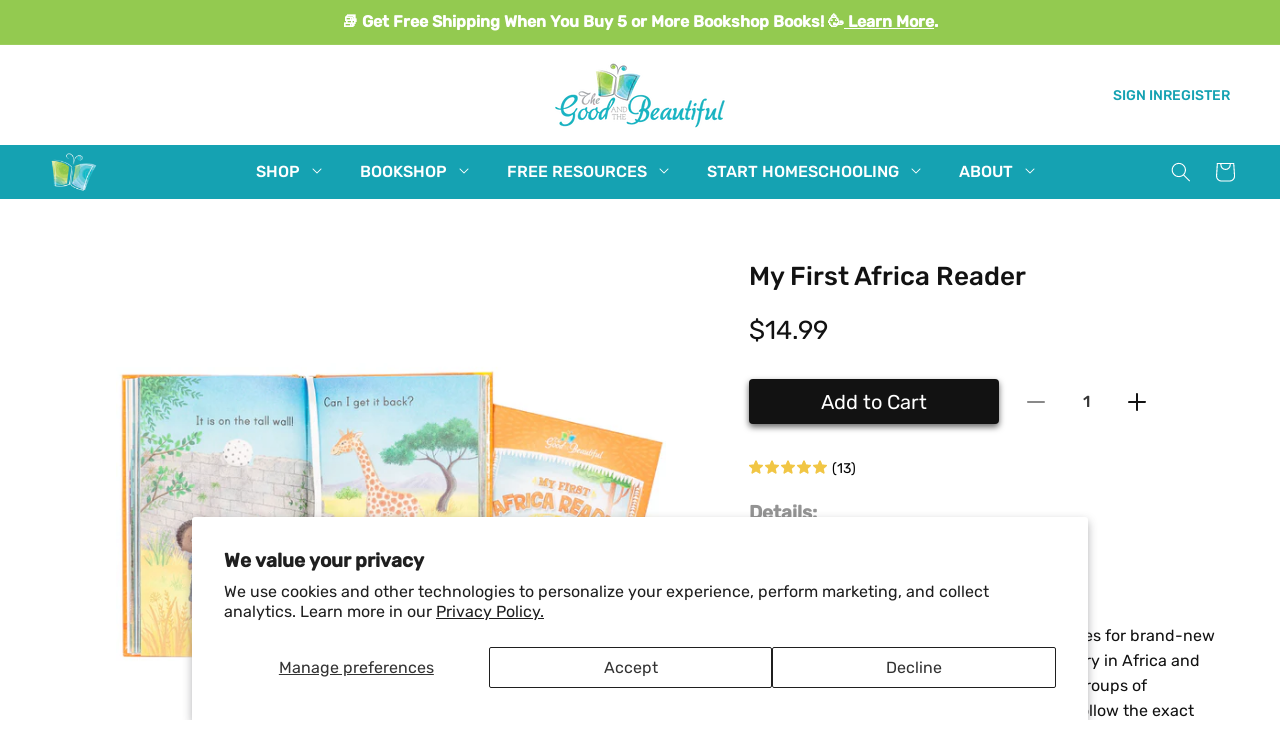

--- FILE ---
content_type: text/css
request_url: https://www.goodandbeautiful.com/cdn/shop/t/81/assets/custom.css?v=53963027630859874461762963687
body_size: 2849
content:
@font-face{font-family:Catalina Clemente;src:url(/cdn/shop/files/9f1a7defd516459cf36d5366015676f5.eot?);src:url(/cdn/shop/files/9f1a7defd516459cf36d5366015676f5.eot?#iefix)format("embedded-opentype"),url(/cdn/shop/files/9f1a7defd516459cf36d5366015676f5.woff)format("woff2"),url(/cdn/shop/files/9f1a7defd516459cf36d5366015676f5.woff2)format("woff"),url(/cdn/shop/files/9f1a7defd516459cf36d5366015676f5.ttf?)format("truetype"),}@font-face{font-family:LovelyBarthy;src:url(/cdn/shop/files/LovelyBarthy-Regular.eot?);src:url(/cdn/shop/files/LovelyBarthy-Regular.eot?#iefix)format("embedded-opentype"),url(/cdn/shop/files/LovelyBarthy-Regular.woff)format("woff2"),url(/cdn/shop/files/LovelyBarthy-Regular.woff2)format("woff"),url(/cdn/shop/files/LovelyBarthy-Regular.ttf?)format("truetype"),}html{scroll-behavior:smooth}h1,.h1,h2,.h2,h3,.h3,h4,.h4,h5,.h5,h6,.h6{font-style:normal;font-weight:500;letter-spacing:normal}h1,.h1,h2,.h2,h3,.h3,h4,.h4,h5,.h5,h6,.h6,.multicolumn-with-bg .link,.product-gift-section .product__title .product__title-h1{color:#0fb4c3}h1,.h1{font-size:36px}h2,.h2,.footer-block__heading{font-size:32px}h3,.h3{font-size:30px}h4,.h4{font-size:26px}h5,.h5{font-size:24px}h6,.h6{font-size:18px}body{letter-spacing:normal}.section+.section{margin-top:0}.multicolumn-with-bg .link{font-family:var(--font-heading-family)}.product-card-wrapper .card__heading,.subscription-forms .title{font-family:var(--font-body-family)}.button--primary:after,.button--primary:before{display:none}.button--primary,.shadow-button,.customer button,.template-page .wp-element-button{font-size:16px;border-radius:4px;letter-spacing:normal;overflow:hidden;transition:all .3s ease 0s}.button--primary,.shadow-button,.customer button,.template-page .wp-element-button .event-form-section .newsletter-form__button:not(:focus-visible):not(.focused){background-color:#8dc63f}.shadow-button{box-shadow:0 3px 6px #0009}.round-button,.image-text-title .image-with-text .image-with-text__media-item .button{border-radius:90px}.button-cyan,.customer button.button-cyan{background:#0fb4c3}.min-width.button{min-width:250px}.shadow-button.button:not([disabled]):hover:after,.shadow-button.button:not([disabled]):active:after,.shadow-button.button:not([disabled]):focus:after{box-shadow:none}.button--primary:not([disabled]):hover,.button--primary:not([disabled]):active,.button--primary:not([disabled]):focus,.event-form-section .newsletter-form__button:not(:focus-visible):not(.focused):hover{background-color:#7cb134}.product-card-wrapper{border-radius:8px;transition:all .3s ease 0s}.product-card-wrapper .card__media .media img{object-fit:contain}.product-card-wrapper:hover .card__media{box-shadow:none}.product-card-wrapper .card__heading,.product-card-wrapper .price{font-size:18px;color:inherit;font-weight:500;line-height:1.4}.product-card-wrapper .price{font-weight:400}.product-card-wrapper .card__information{padding-top:24px;padding-bottom:0}.product-card-wrapper .quick-add{margin-top:17px}.product-card-wrapper .product-form__quantity{margin-bottom:10px}.product-card-wrapper .quantity{min-height:32px;width:100%}.product-card-wrapper .quantity__button,.product-card-wrapper .quantity__button:not(:focus-visible):not(.focused){background-color:#15a2b2;opacity:1;color:#fff;margin-left:0;margin-right:0;border-radius:4px;-webkit-box-shadow:0 3px 6px rgba(0,0,0,.16);box-shadow:0 3px 6px #00000029}.product-card-wrapper .quantity__button{width:32px}.product-card-wrapper .quantity__button .svg-wrapper{width:2rem}.product-card-wrapper .quantity:before,.product-card-wrapper .quantity:after{display:none}.template-suffix-pre-k-8-curriculum .card__content:has(.quick-add-btn--wraper .quick-add+.quick-add) .card__information .price{display:none}.text-input::-webkit-input-placeholder{color:#707070;opacity:1}.text-input::-moz-placeholder{color:#707070;opacity:1}.text-input:-ms-input-placeholder{color:#707070;opacity:1}.text-input:-moz-placeholder{color:#707070;opacity:1}.text-input{width:100%;padding:10px 16px}.field-grp select,.text-input{border:1px solid #e0e3e9;font-size:16px;height:46px;border-radius:4px!important;transition:all .3s ease 0s}.text-input:active,.text-input:focus{outline:none;box-shadow:none}.text-input:after,.text-input:before{display:none}.field-grp{margin-top:10px}.field-grp label{margin-bottom:3px;display:block;text-align:left}.field-grp label sup{color:#d2574a;position:relative;top:3px;left:2px}.field-grp .select:before,.field-grp .select:after{display:none}.select .svg-wrapper,.customer select+.svg-wrapper{right:15px}.tydal-reviews-star-rating .review-link{display:block}.tydal-reviews-star-rating .review-link:after{position:absolute;content:"";top:0;left:0;height:100%;width:100%}.product-card-wrapper .tydal-reviews-star-rating{align-items:center;gap:7px;position:relative}.default-card-product .tydal-reviews-star-rating{justify-content:center}.product-card-wrapper .tydal-reviews-star-rating>span{order:-1}.product-card-wrapper .tydal-reviews-rating-count{padding-left:0}.product-card-wrapper div.tydal-star-wrapper{top:-2px;position:relative}p strong,.subtitle strong{font-weight:500}.subtitle{color:#707070;font-size:16px;letter-spacing:normal;line-height:1.65;margin-top:5px}.collection-card-product .quick-add-btn--wraper{display:flex;gap:10px}.collection-card-product .quick-add__submit{white-space:nowrap}.collection-card-product .quick-add{margin:0;flex:1 0 0}.collection-card-product .card__heading a:after{display:none}.collection-card-product .img-link{position:absolute;top:0;left:0;height:100%;width:100%;display:block;z-index:1}.collection-card-product .card__inner{margin-bottom:15px}.collection-card-product .library-subcategories{color:#949494;font-size:14px;line-height:1.5;margin-bottom:5px}.collection-card-product.product-card-wrapper .card__information{padding-top:1.7rem}.collection-card-product .card-title-price{display:flex;gap:10px;justify-content:space-between}.collection-card-product .quick-add-btn--wraper .button{padding-right:1.5rem;padding-left:1.5rem;min-width:auto}.collection-card-product .author-subcategories{font-size:14px;margin:2px 0}.collection-card-product .price--on-sale .price__sale{display:flex;justify-content:flex-end;line-height:1.2}.collection-card-product .price .price-item{margin-right:0}.collection-card-product .not-for-sale-link{margin:0 auto;text-align:center}.video-section .deferred-media-wrap:not(.full-width-video){margin-right:auto;margin-left:auto;max-width:var(--video-max-width)}.smooth-scroll-link{display:block!important}p a:not(.button,.wp-element-button),.rte a:not(.button,.wp-element-button),.rte a:not(.button,.wp-element-button):hover{color:#0fb4c3}.rte img{border:none}.multicolumn .slider-buttons,.template-suffix-gift-card .tydal-reviews-iframe-panel-wrapper,.featured-blog-section .slider-buttons{display:none}.template-product hr{margin:2rem 0}.BambooHR-ATS-board a{color:#333;text-decoration:none}.main-text-page .rte a{color:inherit}.main-text-row{max-width:850px;margin-left:auto;margin-right:auto}.main-text-page .main-page-title{margin-bottom:15px}.main-text-page .main-text-content>*:first-child{margin-top:0}.main-text-page .main-page-title+.rte{margin-bottom:0}.main-text-content{line-height:1.6}.blog-header-center .header-center-logo span:first-of-type{font-size:100px;font-weight:400;line-height:1.48;color:#8a5cac;font-family:LovelyBarthy}.template-suffix-blogs-category #MainContent,.template-suffix-blogs-category #MainContent .blog,.template-suffix-blogs-category #MainContent .recent-blog-post-inner{background-color:#f4f2f5}.recent-blog-post-section .title-wrapper .title,.featured-blog-section .blog__title>a,.main-blog .title--primary,.article-template header .article-template__title,.related-blog-post-section .blog__title{font-family:Catalina Clemente;font-weight:400;margin-top:0;color:#8a5cac;font-size:65px;line-height:1.1}.collection-pre-k-8-product-grid .product-grid .grid__item .card__information{padding-top:1rem;grid-row-start:1}.collection-pre-k-8-product-grid .product-grid .card__information .list-view-desc{margin-top:8px}.collection-pre-k-8-product-grid .product-grid .grid__item .quick-add-btn--wraper{padding-top:1.5rem;flex-direction:column;width:100%;flex-grow:1}.collection-pre-k-8-product-grid .product-grid .grid__item .sample-container{display:block;text-align:center}.collection-pre-k-8-product-grid .product-grid .sample-container-review{padding-top:1rem;display:flex;justify-content:space-between;line-height:1}.collection-pre-k-8-product-grid .product-grid .sample-container-review.no-review{justify-content:center}.collection-pre-k-8-product-grid .product-grid .grid__item .sample-container.sample-container-0{opacity:0;visibility:hidden}.collection-pre-k-8-product-grid .product-grid .grid__item .sample-container .sample-link{color:#309fab;font-weight:500;font-size:16px;text-decoration:none}.collection-pre-k-8-product-grid .product-grid .grid__item .quick-add__submit{white-space:unset}.collection-pre-k-8-product-grid .collection-card-product .quick-add{flex:0;margin:0}.collection-pre-k-8-product-grid .card__content{display:flex;flex-direction:column}.course-set-menu-dropdown .course-list-menu{overflow:auto;max-height:290px;background:#fff;width:100%;border:1px solid #707070;border-radius:4px;margin-top:10px;position:absolute;top:100%;z-index:1}.course-set-menu:not(.active) .course-list-menu{display:none}.course-set-menu-dropdown .course-set-title{font-size:20px;color:inherit;font-weight:400;margin-bottom:10px}.course-set-menu-dropdown .course-set-menu{width:100%;max-width:350px;position:relative}.course-set-menu-dropdown .selected-item-list{width:100%;padding:10px 40px 10px 10px;border:1px solid #707070;border-radius:4px;background-color:#fff;position:relative;overflow:hidden;text-overflow:ellipsis;white-space:nowrap;cursor:pointer}.course-set-menu-dropdown .selected-item-list .svg-wrapper{transform:translateY(-50%);position:absolute;top:50%;right:12px;width:12px;height:12px;transition:all .3s ease 0s}.course-set-menu-dropdown .course-set-menu.active .selected-item-list .svg-wrapper{transform:translateY(-50%) rotate(180deg)}.course-set-menu-dropdown .course-list-menu{padding:10px 0}.course-set-menu-dropdown .course-list-menu ul{padding-left:12px}.course-set-menu-dropdown .course-list-menu a{text-decoration:none}.course-set-menu-dropdown .course-list-menu .link--text,.course-set-menu-dropdown .course-list-menu .list-title{padding:5px 10px;width:100%;display:block}.course-set-menu-dropdown .course-list-menu .link--text:hover,.course-set-menu-dropdown .course-list-menu .item--active{background-color:#15a2b2;color:#fff}.course-set-menu-dropdown .course-list-menu .item--active{pointer-events:none}.course-set-menu-dropdown .course-list-menu strong{font-weight:500}.template-suffix-mix-and-match-bundle .product-media-container .media{padding-top:80%}.template-suffix-mix-and-match-bundle .product-media-container .media>img{object-fit:contain}.template-suffix-pre-k-8-curriculum .product-card-wrapper .card__heading>a{overflow:hidden}.dk-backend-static:empty+*{margin-top:0}.dk-backend-static:empty{margin:0}.product__info-container>.dk-backend-static:not(:empty){margin-top:-20px}.product__info-container:has(.complementary-products .dk-backend-static)>.dk-backend-static{display:none!important}.template-article main section:not(.blog-header-section),.template-article main div.section,.template-article main .section-divider{max-width:calc(var(--page-width) - 10rem);margin-right:auto;margin-left:auto}.template-article main section:not(.related-blog-post-section,.blog-header-section),.template-article main .section-divider,.template-article main div.section,.template-article .article-template header{padding-right:5rem;padding-left:5rem}.template-article main section.related-blog-post-section:not(.blog-header-section){max-width:calc(var(--page-width))}.template-article .rich-text-section .page-width,.template-article main .section-divider-inner{background:#fff}.template-article .custom-liquid-section .article-section>.page-width,.template-article .custom-liquid-section .gradient>.page-width{padding-right:0;padding-left:0}.template-article .article-template header{max-width:100%}.template-suffix-bookshop .media--circle{border:orange 6px solid}.template-suffix-bookshop .media--circle:hover{border:#0fb4c3 6px solid;filter:drop-shadow(5px 5px 10px)}.template-suffix-bookshop .multicolumn-card-title{font-family:Rubik,Arial,sans-serif;font-size:2.3rem}.template-suffix-bookshop .image-with-text-section .gradient{background-color:#f7f6f2}.template-suffix-gift-card .product--no-media .product-form>.form{max-width:100%;width:100%}.hide-review-section .section--apps,.hide-review-section .tydal-reviews-star-rating{display:none!important}.collapsible-content .accordion__content iframe{max-width:100%}.template-suffix-gift-card .product__info-container .product-form__buttons{margin-right:auto;margin-left:auto}.template-suffix-gift-card .recipient-checkbox{width:auto;max-width:max-content;margin:0 auto}.template-suffix-gift-card .product-gift-section .recipient-form .icon-checkmark{left:.3rem}@media screen and (min-width: 750px){.product-card-wrapper .card__media{transition:all .3s ease 0s;box-shadow:2px 3px 4px #00000040}.default-card-product:hover{box-shadow:0 0 10px #00000029}.default-card-product.product-card-wrapper{padding:20px}.collection-card-product.product-card-wrapper{padding:0}.collection-card-product .learn_more-link{max-width:max-content}}@media screen and (max-width: 1350px){.collection-card-product .quick-add-btn--wraper .button{padding-right:1rem;padding-left:1rem;font-size:15px}}@media screen and (max-width: 1199px){.product-card-wrapper .card__heading,.product-card-wrapper .price{font-size:16px}h1,.h1{font-size:32px}h2,.h2,.footer-block__heading{font-size:30px}h3,.h3{font-size:28px}h4,.h4{font-size:26px}h5,.h5{font-size:22px}h6,.h6{font-size:16px}.text-input{font-size:14px;height:44px}.collection-card-product .library-subcategories,.collection-card-product .author-subcategories{font-size:13px}.recent-blog-post-section .title-wrapper .title,.featured-blog-section .blog__title>a,.main-blog .title--primary,.article-template header .article-template__title,.related-blog-post-section .blog__title{font-size:50px}.template-suffix-pre-k-8-curriculum .product-card-wrapper .card__heading>a{height:45px}}@media screen and (max-width: 989px){.product-card-wrapper .card__heading,.product-card-wrapper .price{font-size:14px}h1,.h1{font-size:28px}h2,.h2,.footer-block__heading{font-size:26px}h3,.h3{font-size:24px}h4,.h4{font-size:22px}h5,.h5{font-size:20px}h6,.h6{font-size:14px}.min-width.button{min-width:200px}.product-card-wrapper .card__information{padding-top:14px}.product-card-wrapper .quick-add{margin-top:10px}.recent-blog-post-section .title-wrapper .title,.featured-blog-section .blog__title>a,.main-blog .title--primary,.article-template header .article-template__title,.related-blog-post-section .blog__title{font-size:40px}.template-suffix-pre-k-8-curriculum .product-card-wrapper .card__heading>a{height:40px}}@media screen and (max-width: 749px){.product-card-wrapper .card__heading,.product-card-wrapper .price{font-size:13px}.product-card-wrapper{padding:0}h1,.h1{font-size:24px}h2,.h2,.footer-block__heading,h3,.h3{font-size:22px}h4,.h4{font-size:20px}h5,.h5{font-size:18px}.min-width.button{min-width:150px}.button,.shopify-challenge__button,.customer button{padding:0 15px}.button--primary,.shadow-button,.customer button{min-height:42px}.text-input,.subtitle{font-size:14px}.collection-card-product .quick-add-btn--wraper{flex-direction:column}.collection-card-product .quick-add-btn--wraper .button{font-size:14px}.collection-card-product .library-subcategories,.collection-card-product .author-subcategories{font-size:12px;line-height:1.4}.video-section .deferred-media-wrap:not(.full-width-video){max-width:var(--mobile-video-max-width)}.field-grp select,.text-input{font-size:14px}.title-wrapper{margin-bottom:2rem}.recent-blog-post-section .title-wrapper .title,.featured-blog-section .blog__title>a,.main-blog .title--primary,.article-template header .article-template__title,.related-blog-post-section .blog__title{font-size:30px}.collection-pre-k-8-product-grid .product-grid .grid__item .quick-add-btn--wraper .quick-add{width:100%;margin-top:0}.collection-pre-k-8-product-grid .product-grid .list-view-desc{line-height:1.5}.collection-pre-k-8-product-grid .product-grid .card__information .list-view-desc{margin-top:12px}.template-suffix-pre-k-8-curriculum .product-card-wrapper .card__heading>a{height:37px}.collection-pre-k-8-product-grid .product-grid .sample-container-review{font-size:14px}.collection-pre-k-8-product-grid .product-grid .grid__item .quick-add-btn--wraper{padding-top:1rem}.collection-pre-k-8-product-grid .product-grid .sample-container-review .tydal-star-wrapper svg:not(:first-child){display:none}.template-article main section:not(.related-blog-post-section,.blog-header-section),.template-article main .section-divider,.template-article main div.section,.template-article .article-template header{padding-right:1.5rem;padding-left:1.5rem}.template-article .article-template>*:first-child:not(.article-template__hero-container){margin-top:0}}.tydal-reviews-star-rating{display:flex;align-items:center;gap:4px;font-size:14px;color:#333;line-height:1}.tydal-reviews-link{display:flex;align-items:center;text-decoration:none;color:inherit;gap:6px}.tydal-star-wrapper{display:flex;gap:0px;line-height:0}.tydal-reviews-rating-count{font-size:1.6rem;color:#000;margin-left:0}.tydal-reviews-star-rating svg.star{display:inline-block;vertical-align:middle;flex-shrink:0}@keyframes wiggleZoom{0%,to{transform:scale(1) rotate(0)}25%{transform:scale(1.15) rotate(-5deg)}50%{transform:scale(1.2) rotate(5deg)}75%{transform:scale(1.15) rotate(-2deg)}}.tydal-reviews-star-rating .star{transition:transform .3s ease,filter .3s ease;transform-origin:center}.card__content:hover .tydal-reviews-star-rating .star.filled{animation:wiggleZoom .5s ease;filter:drop-shadow(0 0 5px #f3c44c)}
/*# sourceMappingURL=/cdn/shop/t/81/assets/custom.css.map?v=53963027630859874461762963687 */


--- FILE ---
content_type: text/css
request_url: https://www.goodandbeautiful.com/cdn/shop/t/81/assets/free-download-form.css?v=25781855607490155651756252691
body_size: -274
content:
.free-download-form .forms-wraper{width:100%;display:flex;flex-direction:column;justify-content:center;align-items:center}.free-download-form .forms-wraper .section-title{margin:0 0 10px;text-align:center}.free-download-form .data-form-content{max-width:50%}.free-download-form .form-content{padding:20px;border-radius:5px;border-style:solid;border-width:2px;border-color:var(--heading-color)}.free-download-form .forms-wraper .title-wrapper{margin-bottom:1.5rem;text-align:center}.free-download-form .forms-wraper .title{margin:0;font-weight:700;color:var(--heading-color)}.free-download-form .forms-wraper .desc-wrapper{padding:4px 6px 10px}.free-download-form .forms-wraper .desc-wrapper p{margin:0 0 5px}.free-download-form .forms-wraper .text-input{border-color:var(--heading-color)}.free-download-form .forms-wraper .text-input:hover{border-color:#333}.free-download-form .forms-wraper .form_error_message{margin-top:2px;color:red}.free-download-form .forms-wraper .contact__button{margin-top:10px}.free-download-form .forms-wraper .button--primary{font-size:20px;font-weight:500;width:100%;box-shadow:none}.free-download-form .forms-wraper .form-confirmation-msg-wrapp{padding:30px 20px;border-radius:5px;border-style:solid;border-width:2px;text-align:center;border-color:var(--heading-color)}.free-download-form .forms-wraper .form-confirmation-msg-wrapp .confirmation_title{margin:0;color:var(--heading-color)}.free-download-form .forms-wraper .form_bottom-desc{font-size:14px;color:#707070;text-align:center;margin-top:10px}.free-download-form .forms-wraper .form_bottom-desc p{margin:5px 0}@media screen and (max-width: 989px){.free-download-form .data-form-content{max-width:100%}}@media screen and (max-width: 749px){.free-download-form .forms-wraper .desc-wrapper p{font-size:1.4rem}.free-download-form .forms-wraper .form_bottom-desc p{font-size:12px}}
/*# sourceMappingURL=/cdn/shop/t/81/assets/free-download-form.css.map?v=25781855607490155651756252691 */


--- FILE ---
content_type: text/css
request_url: https://www.goodandbeautiful.com/cdn/shop/t/81/assets/product-video.css?v=34992031594993288491756252740
body_size: -442
content:
.product-video-inner .title-wrapper .title{margin:0}.product-video-row{row-gap:30px;display:flex;flex-wrap:wrap;justify-content:center;margin-left:-60px}.product-video-col{width:50%;padding-left:60px}.product-video-iframe{position:relative;padding-top:56.25%}.product-video-iframe iframe{vertical-align:top;width:100%;height:100%;position:absolute;top:0;left:0}.product-video-section .video_title-wrapper:not(:first-child){margin-top:50px}@media screen and (max-width: 989px){.product-video-row{margin-left:-30px}.product-video-col{padding-left:30px}}@media screen and (max-width: 749px){.product-video-row{margin-left:0}.product-video-col{width:100%;padding-left:0}}
/*# sourceMappingURL=/cdn/shop/t/81/assets/product-video.css.map?v=34992031594993288491756252740 */


--- FILE ---
content_type: text/css
request_url: https://www.goodandbeautiful.com/cdn/shop/t/81/assets/product-promo.css?v=84145814714404989441756252739
body_size: 489
content:
.product-promo-section .multicolumn-list h3.inline-richtext{font-family:inherit;color:inherit;font-size:22px;line-height:1.4}.product-promo-section .multicolumn-card__info .rte{margin-top:12px}.product-promo-section .multicolumn-card__info .svg-wrapper{vertical-align:middle;position:relative}.product-promo-section .multicolumn-card__info .link{font-size:18px;font-weight:500;color:#f7941e;line-height:1.5}.product-promo-section .multicolumn-list__item.center .multicolumn-card__image-wrapper--third-width .media--adapt .multicolumn-card__image{width:70%;height:70%;object-fit:contain;vertical-align:middle;transform:translate(-50%,-50%);top:50%}.product-promo-section .multicolumn-card__info,.product-promo-section .background-none .multicolumn-card__image-wrapper+.multicolumn-card__info{padding-bottom:0}.product-promo-section .multicolumn-card-spacing{padding-top:0}.product-promo-section .multicolumn-card__info{padding-right:0;padding-left:0}.product-promo-section .multicolumn-card{padding:0 10px;position:relative}.product-promo-section .multicolumn-card .link:after{position:absolute;content:"";top:0;left:0;height:100%;width:100%;border-radius:8px;transition:all .3s ease 0s}.product-promo-section .product-promo-inner .grid{justify-content:center}.promo-popup-modal{box-sizing:border-box;opacity:0;position:fixed;visibility:hidden;z-index:-1;margin:0 auto;top:0;left:0;overflow:auto;width:100%;background:rgba(var(--color-foreground),.2);height:100%}.promo-popup-modal[open]{opacity:1;visibility:visible;z-index:101}.promo-popup-modal__content{border-radius:var(--popup-corner-radius);background-color:rgb(var(--color-background));overflow:auto;height:80%;margin:0 auto;left:50%;transform:translate(-50%);margin-top:5rem;width:92%;position:absolute;top:0;padding:0 1.5rem 0 3rem;border-color:rgba(var(--color-foreground),var(--popup-border-opacity));border-style:solid;border-width:var(--popup-border-width);box-shadow:var(--popup-shadow-horizontal-offset) var(--popup-shadow-vertical-offset) var(--popup-shadow-blur-radius) rgba(var(--color-shadow),var(--popup-shadow-opacity))}.promo-popup-modal__content.focused{box-shadow:0 0 0 .3rem rgb(var(--color-background)),0 0 .5rem .4rem rgba(var(--color-foreground),.3),var(--popup-shadow-horizontal-offset) var(--popup-shadow-vertical-offset) var(--popup-shadow-blur-radius) rgba(var(--color-shadow),var(--popup-shadow-opacity))}.promo-popup-modal__content:focus-visible{box-shadow:0 0 0 .3rem rgb(var(--color-background)),0 0 .5rem .4rem rgba(var(--color-foreground),.3),var(--popup-shadow-horizontal-offset) var(--popup-shadow-vertical-offset) var(--popup-shadow-blur-radius) rgba(var(--color-shadow),var(--popup-shadow-opacity))}.promo-popup-modal__content video,.promo-popup-modal__content iframe,.promo-popup-modal__content img{display:block;margin:0 auto;border:none;border-radius:0;padding-top:2rem;max-width:100%}@media screen and (min-width: 750px){.promo-popup-modal__content{padding-right:1.5rem;margin-top:10rem;width:70%;padding:0 3rem}.product-media-modal__dialog .global-media-settings--no-shadow{overflow:visible!important}}.promo-popup-modal__content img{max-width:100%}@media screen and (max-width: 749px){.promo-popup-modal__content table{display:block;max-width:fit-content;overflow-x:auto;white-space:nowrap;margin:0}}.promo-popup-modal__opener{display:inline-block}.promo-popup-modal__button{font-size:1.6rem;padding-right:1.3rem;padding-left:0;min-height:4.4rem;text-underline-offset:.3rem;text-decoration-thickness:.1rem;transition:text-decoration-thickness var(--duration-short) ease}.promo-popup-modal__button:hover{text-decoration-thickness:.2rem}.promo-popup-modal__content-info{padding-top:1.5rem}.promo-popup-modal__content-info>*{height:auto;margin:0 auto;max-width:100%;width:100%}@media screen and (max-width: 749px){.promo-popup-modal__content-info>*{max-height:100%}}.promo-popup-modal__toggle{background-color:rgb(var(--color-background));border:.1rem solid rgba(var(--color-foreground),.1);border-radius:50%;color:rgba(var(--color-foreground),.55);display:flex;align-items:center;justify-content:center;cursor:pointer;position:sticky;padding:1.2rem;z-index:2;top:1.5rem;width:4rem;margin:0 0 0 auto}.promo-popup-modal__toggle:hover{color:rgba(var(--color-foreground),.75)}.promo-popup-modal__toggle .icon{height:auto;margin:0;width:2.2rem}@media screen and (min-width: 990px){.product-promo-section .center-alignment{justify-content:center}}@media screen and (min-width: 1200px){.product-promo-section .multicolumn-card .link:hover:after{-webkit-box-shadow:0 0 10px rgba(0,0,0,.25);box-shadow:0 0 10px #00000040}.product-promo-section .multicolumn-card{padding:30px 20px}}@media screen and (max-width: 1199px){.product-promo-section .multicolumn-list h3.inline-richtext{font-size:20px}.product-promo-section .multicolumn-card__info .link{font-size:16px}}@media screen and (max-width: 959px){.product-promo-section .multicolumn-list h3.inline-richtext{font-size:18px}}@media screen and (max-width: 719px){.product-promo-section .multicolumn-list h3.inline-richtext{font-size:16px}.product-promo-section .multicolumn-card__info .svg-wrapper{width:17px;height:17px}}
/*# sourceMappingURL=/cdn/shop/t/81/assets/product-promo.css.map?v=84145814714404989441756252739 */


--- FILE ---
content_type: text/css
request_url: https://www.goodandbeautiful.com/cdn/shop/t/81/assets/section-related-products.css?v=148236761247806005071756252751
body_size: -572
content:
.related-products {
  display: block;
}

.related-products__heading {
  margin: 0 0 3rem;
  text-transform: capitalize;
}
product-recommendations .related-products__heading{
  font-family: inherit;
}
product-recommendations .product-card-wrapper .card__information{
  padding-bottom: 0;
}
product-recommendations .product-card-wrapper .card, product-recommendations .card-information{
  text-align: center;
}

@media screen and (max-width: 749px){
  product-recommendations .related-products__heading {
    margin: 0 0 2rem;
  }
}


--- FILE ---
content_type: text/javascript
request_url: https://www.goodandbeautiful.com/cdn/shop/t/81/compiled_assets/scripts.js?v=20563
body_size: 743
content:
(function(){var __sections__={};(function(){for(var i=0,s=document.getElementById("sections-script").getAttribute("data-sections").split(",");i<s.length;i++)__sections__[s[i]]=!0})(),function(){if(__sections__.header)try{class StickyHeader extends HTMLElement{constructor(){super()}connectedCallback(){if(this.header=document.querySelector(".section-header"),this.headerIsAlwaysSticky=this.getAttribute("data-sticky-type")==="always"||this.getAttribute("data-sticky-type")==="reduce-logo-size",this.headerBounds={},this.setHeaderHeight(),window.matchMedia("(max-width: 990px)").addEventListener("change",this.setHeaderHeight.bind(this)),this.headerIsAlwaysSticky){this.header.classList.add("shopify-section-header-sticky");let headerLogoEle=this.header.querySelector("sticky-header > header");if(headerLogoEle){let eleHeight=headerLogoEle.offsetHeight;document.querySelector(".shopify-section-header-sticky").style.top=`-${eleHeight}px;`}}this.currentScrollTop=0,this.preventReveal=!1,this.predictiveSearch=this.querySelector("predictive-search"),this.onScrollHandler=this.onScroll.bind(this),this.hideHeaderOnScrollUp=()=>this.preventReveal=!0,this.addEventListener("preventHeaderReveal",this.hideHeaderOnScrollUp),window.addEventListener("scroll",this.onScrollHandler,!1),this.createObserver()}setHeaderHeight(){document.documentElement.style.setProperty("--header-height",`${this.header.offsetHeight}px`)}disconnectedCallback(){this.removeEventListener("preventHeaderReveal",this.hideHeaderOnScrollUp),window.removeEventListener("scroll",this.onScrollHandler)}createObserver(){new IntersectionObserver((entries,observer2)=>{this.headerBounds=entries[0].intersectionRect,observer2.disconnect()}).observe(this.header)}onScroll(){const scrollTop=window.pageYOffset||document.documentElement.scrollTop;if(!(this.predictiveSearch&&this.predictiveSearch.isOpen)){if(scrollTop>this.currentScrollTop&&scrollTop>this.headerBounds.bottom){if(this.header.classList.add("scrolled-past-header"),this.preventHide)return;requestAnimationFrame(this.hide.bind(this))}else scrollTop<this.currentScrollTop&&scrollTop>this.headerBounds.bottom?(this.header.classList.add("scrolled-past-header"),this.preventReveal?(window.clearTimeout(this.isScrolling),this.isScrolling=setTimeout(()=>{this.preventReveal=!1},66),requestAnimationFrame(this.hide.bind(this))):requestAnimationFrame(this.reveal.bind(this))):scrollTop<=this.headerBounds.top&&(this.header.classList.remove("scrolled-past-header"),requestAnimationFrame(this.reset.bind(this)));this.currentScrollTop=scrollTop}}hide(){this.headerIsAlwaysSticky||(this.header.classList.add("shopify-section-header-hidden","shopify-section-header-sticky"),this.closeMenuDisclosure(),this.closeSearchModal())}reveal(){this.headerIsAlwaysSticky||(this.header.classList.add("shopify-section-header-sticky","animate"),this.header.classList.remove("shopify-section-header-hidden"))}reset(){this.headerIsAlwaysSticky||this.header.classList.remove("shopify-section-header-hidden","shopify-section-header-sticky","animate")}closeMenuDisclosure(){this.disclosures=this.disclosures||this.header.querySelectorAll("header-menu"),this.disclosures.forEach(disclosure=>disclosure.close())}closeSearchModal(){this.searchModal=this.searchModal||this.header.querySelector("details-modal"),this.searchModal.close(!1)}}customElements.define("sticky-header",StickyHeader)}catch(e){console.error(e)}}(),function(){if(__sections__["main-register"])try{let validateForm2=function(form){if(!form)return;const requiredFormField=[...form.querySelectorAll("input[required]")];let errorCount=0;if(requiredFormField.length&&requiredFormField.forEach(field=>{const fieldValue=field.value.trim(),fieldType=field.getAttribute("type");if(field.closest(".field-grp").classList.remove("error-active"),!fieldValue.length)field.closest(".field-grp").classList.add("error-active"),errorCount+=1;else if(fieldType=="email")validateEmail2(field.value.trim(),field)||(errorCount+=1);else if(fieldType=="password"){let password_val=form.querySelector("#RegisterForm-password").value.trim(),confirm_password_val=form.querySelector("#RegisterForm-confirm-password").value.trim();password_val!=confirm_password_val&&(errorCount+=1,field.getAttribute("id")=="RegisterForm-confirm-password"&&field.closest(".field-grp").classList.add("error-active"))}}),errorCount===0)form.submit();else return!1},validateEmail2=function(value,field){return/^[a-zA-Z0-9._#%+\-!$&'*\/=?^`{|}~]+@[a-zA-Z0-9.-]+\.[a-zA-Z]{2,}$/.test(value)};var validateForm=validateForm2,validateEmail=validateEmail2;const create_customer_form=document.querySelector("form#create_customer");if(create_customer_form){const submitBtn=create_customer_form.querySelector("[data-form-submit]");submitBtn&&submitBtn.addEventListener("click",function(evt){evt.preventDefault(),validateForm2(create_customer_form)})}}catch(e){console.error(e)}}()})();
//# sourceMappingURL=/cdn/shop/t/81/compiled_assets/scripts.js.map?v=20563


--- FILE ---
content_type: text/javascript
request_url: https://www.goodandbeautiful.com/cdn/shop/t/81/assets/custom.js?v=174764737223032452771769788613
body_size: 2520
content:
document.addEventListener("DOMContentLoaded",function(){menuHoverEvent(),subscriptionForms(),productMediaGallery(),imageWithTextSection(),imageSliderWithTextInfoSection(),slideShowSliderSection(),relatedBlogSlider(),document.onclick=function(e){e.target.classList.contains("edit_address-overlay")&&document.querySelector(".popup-active")&&(document.querySelector(".popup-active").classList.remove("popup-active"),document.body.classList.remove("active-address-popup")),e.target.closest("body")?.querySelector(".course-set-menu.active")&&!e.target.closest("[data-category-item-list]")&&!e.target.closest(".course-list-menu")&&document.querySelector(".course-set-menu.active").classList.remove("active")};let course_dropdown=document.querySelector("[data-category-item-list]");course_dropdown&&course_dropdown.addEventListener("click",e=>{e.preventDefault(),e.target.closest(".course-set-menu").classList.toggle("active")});let accountTabs=document.querySelectorAll(".template-account [data-account-tabs] [data-tab]");accountTabs.length&&(setTimeout(()=>{let serachParamValue=getSeachQueryString("tab");serachParamValue&&document.querySelector(`.template-account [data-account-tabs] [data-tab="${serachParamValue}"]`).click()},100),accountTabs.forEach(list=>{list.addEventListener("click",e=>{e.preventDefault();let currentList=e.target.closest("[data-tab]"),currentTabName=currentList.dataset.tab;if(e.target.closest(".account").querySelectorAll("[data-account-tabs] [data-tab]").forEach(li=>li.classList.remove("active")),currentList.classList.add("active"),e.target.closest(".account").querySelectorAll("[data-account-detailes-element] [data-tab]").length&&(e.target.closest(".account").querySelectorAll("[data-account-detailes-element] [data-tab]").forEach(tab=>tab.classList.remove("active")),e.target.closest(".account").querySelector(`[data-account-detailes-element] [data-tab="${currentTabName}"]`).classList.add("active")),"URLSearchParams"in window){const url=new URL(window.location);url.searchParams.set("tab",currentTabName),history.pushState(null,"",url)}})}));let addressPopupCloseBtn=document.querySelectorAll(".template-addresses [data-address-popup-close]");addressPopupCloseBtn.length&&addressPopupCloseBtn.forEach(btn=>{btn.addEventListener("click",e=>{e.preventDefault(),e.target.closest("[data-address]").querySelector('button[type="reset"]').click()})});let cardImageLink=document.querySelectorAll(".template-suffix-about-us .multicolumn-college-section .grid__item .multicolumn-card-image-link");cardImageLink.length&&cardImageLink.forEach(link=>{link.addEventListener("click",e=>{if(link.getAttribute("href").includes("#")){e.preventDefault();let linkRef=link.getAttribute("href").replace("#",""),element=document.querySelector(`div[id="${linkRef}"]`);if(element){let offsetPosition=element.getBoundingClientRect().top+window.pageYOffset-75;window.scrollTo({top:offsetPosition,behavior:"smooth"})}}})});let prodReadmoreEle=document.querySelectorAll(".featured-products-list-section [data-toggle-readmore]");prodReadmoreEle.length&&prodReadmoreEle.forEach(ele=>{ele.addEventListener("click",e=>{e.preventDefault();const target=e.target;target.classList.toggle("open");const closestDesc=target.closest("[data-readmore-wrap]")?.querySelector(".readmore-desc");if(closestDesc){const maxHeight=closestDesc.scrollHeight;target.classList.contains("open")?closestDesc.style.maxHeight=`${maxHeight}px`:closestDesc.style.maxHeight="0px"}})});let prodBuyProductsEle=document.querySelectorAll(".featured-products-list-section [data-toggle-buy-products]");prodBuyProductsEle.length&&prodBuyProductsEle.forEach(ele=>{ele.addEventListener("click",e=>{e.preventDefault();const target=e.target,desc=target.closest("[data-buy-products-wrap]")?.querySelector(".buy-products-desc");desc&&(target.classList.toggle("open")?(desc.classList.add("show"),desc.style.maxHeight=`${desc.scrollHeight}px`):(desc.style.maxHeight="0px",desc.classList.remove("show")))})});let cmplProdDetailesEle=document.querySelectorAll(".template-suffix-mix-and-match-bundle [data-toggle-details]");cmplProdDetailesEle.length&&cmplProdDetailesEle.forEach(ele=>{ele.addEventListener("click",e=>{e.preventDefault();const target=e.target;target.classList.toggle("open");const closestDesc=target.closest("[data-card-desc]")?.querySelector(".complementary-desc");if(closestDesc){const maxHeight=closestDesc.scrollHeight;target.classList.contains("open")?closestDesc.style.maxHeight=`${maxHeight}px`:closestDesc.style.maxHeight="0px"}})})});function menuHoverEvent(){const headerMenuLists=document.querySelectorAll("header-menu > details");headerMenuLists.length&&headerMenuLists.forEach(list=>{list.addEventListener("mouseenter",e=>{e.target.setAttribute("open",""),e.target.querySelector("summary")&&e.target.querySelector("summary").setAttribute("aria-expanded","true")}),list.addEventListener("mouseleave",e=>{headerMenuLists.forEach(list2=>{list2.removeAttribute("open"),list2.querySelector("summary")&&list2.querySelector("summary").setAttribute("aria-expanded","false")})})})}function subscriptionForms(){const sectionEle=document.querySelectorAll(".shopify-section.subscription-forms, .shopify-section.free-download-form");sectionEle.length&&sectionEle.forEach(section=>{const submitBtn=section.querySelectorAll("[data-form-submit]");submitBtn.length&&submitBtn.forEach(btn=>{btn.addEventListener("click",function(e){e.preventDefault();let form=e.target.closest("form.custom_klaviyo_form");if(form.querySelector('[name="email"]').parentElement.querySelector(".form_error_message")&&(form.querySelector('[name="email"]').parentElement.querySelector(".form_error_message").textContent=""),form){let formId=`#${form.id}`,data=new FormData(form),serializeData=serialize(data);if(validateEmail(serializeData.email))console.log("email validated"),submitData(serializeData,form),form.reset();else if(form.querySelector('[name="email"]').parentElement.querySelector(".form_error_message"))return form.querySelector('[name="email"]').parentElement.querySelector(".form_error_message").textContent="Enter a valid email address",!1}})})})}function validateEmail(value){return/^[a-zA-Z0-9._#%+\-!$&'*\/=?^`{|}~]+@[a-zA-Z0-9.-]+\.[a-zA-Z]{2,}$/.test(value)}function submitData(values,form){const options={method:"POST",headers:{revision:"2023-10-15","content-type":"application/json"},body:JSON.stringify({data:{type:"subscription",attributes:{profile:{data:{type:"profile",id:"",attributes:{email:values.email,first_name:values.firstName}}}},relationships:{list:{data:{type:"list",id:values.listId}}}}})};fetch("https://a.klaviyo.com/client/subscriptions/?company_id=WQJ4FS",options).then(response=>{response.status==202?(console.log("success submitting -->",response),form.closest("[data-form-content]").querySelector(".form_confirmation_msg")&&(form.closest("[data-form-content]").querySelector(".form_confirmation_msg").classList.remove("hidden"),form.closest(".form-content").classList.add("hidden"),form.closest("[data-form-content]").querySelector('input[name="download"]')&&(console.log("Started download file"),setTimeout(()=>{window.open(values.download,"_blank","noopener, noreferrer")}),typeof gtag=="function"&&gtag("event","free_download")))):console.log("Response Status: "+response.status)}).catch(err=>console.error(err))}function serialize(data){let obj={};for(let[key,value]of data)obj[key]!==void 0?(Array.isArray(obj[key])||(obj[key]=[obj[key]]),obj[key].push(value)):obj[key]=value;return obj}function getSeachQueryString(key){return new URLSearchParams(window.location.search).get(key)}function productMediaGallery(){let meidaGallerySwiper=document.querySelector("[data-media-gallery-carousel] [data-gallery-slider]");meidaGallerySwiper&&(gallerySwiperInit=new Swiper(meidaGallerySwiper,{effect:"fade",autoplay:{delay:3e3,disableOnInteraction:!1,pauseOnMouseEnter:!0},pagination:{el:"[data-gallery-slider] .swiper-pagination",clickable:!0},on:{transitionStart:function(){[...meidaGallerySwiper.querySelectorAll("video, iframe")].length&&window.pauseAllMedia()},transitionEnd:function(){const activeIndex=gallerySwiperInit.activeIndex,activeSlide=meidaGallerySwiper.querySelectorAll(".swiper-slide")[activeIndex],activeSlideVideo=activeSlide.getElementsByTagName("video")[0];activeSlideVideo&&activeSlideVideo.play();const activeSlideIframe=activeSlide.getElementsByTagName("iframe")[0];if(activeSlideIframe){let iframeSrc=activeSlideIframe.getAttribute("src");if(iframeSrc.includes("?autoplay=0")){let newSrc=iframeSrc.replace("?autoplay=0","?autoplay=1&muted=1");activeSlideIframe.setAttribute("src",newSrc)}iframeSrc.includes("vimeo.com")?activeSlideIframe.contentWindow.postMessage('{"method":"play"}',"*"):activeSlideIframe.contentWindow.postMessage('{"event":"command","func":"playVideo","args":""}',"*")}}}}))}function toggleAccordion(element){const content=element.closest(".content-container")?.querySelector(".accordion__content");content&&(element.closest(".content-container").classList.toggle("open"),element.closest(".content-container").classList.contains("open")?content.style.maxHeight=content.scrollHeight+"px":content.style.maxHeight="0px")}function imageWithTextSection(){let imagesEle=document.querySelectorAll(".image-slider-with-text-section [data-image-slider]");imagesEle.length&&imagesEle.forEach(imgsSlide=>{let swiper=new Swiper(imgsSlide,{slidesPerView:1,loop:!0,autoplay:{delay:4e3,disableOnInteraction:!1},pagination:{el:imgsSlide.querySelector(".swiper-pagination"),type:"fraction"},navigation:{nextEl:imgsSlide.querySelector(".swiper-button-next"),prevEl:imgsSlide.querySelector(".swiper-button-prev")}});imgsSlide.querySelector("[data-play-pause]")&&imgsSlide.querySelector("[data-play-pause]").addEventListener("click",e=>{e.preventDefault(),e.target.closest("[data-play-pause]").classList.contains("play")?(e.target.closest("[data-play-pause]").classList.add("pause"),e.target.closest("[data-play-pause]").classList.remove("play"),swiper&&swiper.autoplay.stop()):(e.target.closest("[data-play-pause]").classList.add("play"),e.target.closest("[data-play-pause]").classList.remove("pause"),swiper&&swiper.autoplay.start())})})}function imageSliderWithTextInfoSection(){let imagesEle=document.querySelectorAll(".image-slider-with-text-info-section [data-image-slider]");imagesEle.length&&imagesEle.forEach(imgsSlide=>{let swiper=new Swiper(imgsSlide,{slidesPerView:1,pagination:{el:imgsSlide.querySelector(".swiper-pagination"),clickable:!0}})})}function slideShowSliderSection(){let slideEle=document.querySelectorAll(".slideshow-slider-section [data-slideshow-slider]");slideEle.length&&slideEle.forEach(slide=>{let swiper=new Swiper(slide,{slidesPerView:1,effect:"fade",navigation:{nextEl:slide.querySelector(".swiper-button-next"),prevEl:slide.querySelector(".swiper-button-prev")}})})}function relatedBlogSlider(){let slideEle=document.querySelectorAll(".related-blog-post-section [data-related-blog-slider]");slideEle.length&&slideEle.forEach(slide=>{let swiper=new Swiper(slide,{slidesPerView:1.3,spaceBetween:20,navigation:{nextEl:slide.querySelector(".swiper-button-next"),prevEl:slide.querySelector(".swiper-button-prev")},breakpoints:{750:{slidesPerView:2},990:{slidesPerView:3}}})})}Shopify.designMode&&document.addEventListener("DOMContentLoaded",function(){document.addEventListener("shopify:section:load",function(){const productMediaGalleryEle=event.target.closest(".main-product-section")||null;productMediaGalleryEle&&productMediaGalleryEle.querySelector("[data-media-gallery-carousel]")&&productMediaGallery();const slideShowSliderEle=event.target.closest(".slideshow-slider-section")||null;slideShowSliderEle&&slideShowSliderEle.querySelector("[data-slideshow-slider]")&&slideShowSliderSection();const relatedBlogSliderEle=event.target.closest(".related-blog-post-section")||null;relatedBlogSliderEle&&relatedBlogSliderEle.querySelector("[data-related-blog-slider]")&&relatedBlogSlider();const imageSliderWithTextInfoSectionEle=event.target.closest(".image-slider-with-text-info-section")||null;imageSliderWithTextInfoSectionEle&&imageSliderWithTextInfoSectionEle.querySelector("[data-image-slider]")&&imageSliderWithTextInfoSection()})});var links=document.links;for(let i=0,linksLength=links.length;i<linksLength;i++)links[i].hostname!==window.location.hostname&&(links[i].target="_blank",links[i].rel="noreferrer noopener");function removeBannersCW(){sessionStorage.getItem("classwallet:vars:json")&&document.querySelectorAll(".announcement-bar, .footer-cart-banner-box, .dk-round-up-static").forEach(elem=>{elem.remove()})}removeBannersCW();
//# sourceMappingURL=/cdn/shop/t/81/assets/custom.js.map?v=174764737223032452771769788613


--- FILE ---
content_type: text/javascript; charset=utf-8
request_url: https://www.goodandbeautiful.com/products/my-first-africa-reader/.js
body_size: 2106
content:
{"id":9654438199582,"title":"My First Africa Reader","handle":"my-first-africa-reader","description":"\u003ch5\u003eLevel K\u003c\/h5\u003e\n\u003cp\u003e\u003cem\u003eMy\u003c\/em\u003e \u003cem\u003eFirst Africa Reader\u003c\/em\u003e includes 22 short stories for brand-new readers. Each story is set in a different country in Africa and focuses on one or two phonics concepts or groups of kindergarten sight words. My First Readers follow the exact scope and sequence of the \u003cem\u003eReading Booster A Cards\u003c\/em\u003e, which are integrated into the \u003cem\u003e\u003ca href=\"https:\/\/www.goodandbeautiful.com\/products\/level-k-language-arts-course-set\/\"\u003eLevel K Language Arts Set\u003c\/a\u003e\u003c\/em\u003e. For example, Story #11 in \u003cem\u003eMy First Africa Reader\u003c\/em\u003e covers ending consonant blends that correlate with a corresponding reading booster card, and avoids any concepts the child has not learned yet.\u003c\/p\u003e\n\u003cul\u003e\n\u003cli\u003e178 pages\u003c\/li\u003e\n\u003cli\u003eFull-color illustrations\u003c\/li\u003e\n\u003cli\u003eHardcover with fabric bookmark, perfect binding, 5.5″x8.5″\u003c\/li\u003e\n\u003c\/ul\u003e\n\u003chr\u003e\n\u003cp\u003eThe Good and Beautiful Readers are not integrated with the language arts course, but are designed to give the child extra independent reading practice at exactly the level the child is on. These wonderful books boost confidence and make reading less overwhelming and a more enjoyable and positive experience. Note: \u003cem\u003eMy Second Nature Reader\u003c\/em\u003e correlates with the \u003cem\u003eReading Booster B Cards\u003c\/em\u003e. \u003cem\u003eMy Third Nature Reader\u003c\/em\u003e correlates with the \u003cem\u003eReading Booster C Cards\u003c\/em\u003e.\u003c\/p\u003e\n\u003cp class=\"has-black-color has-text-color\"\u003e\u003cem\u003eMy First Africa Reader\u003c\/em\u003e is also available in PDF format by clicking \u003cspan\u003e\u003ca href=\"https:\/\/www.goodandbeautiful.com\/products\/my-first-africa-reader-pdf\/\"\u003ehere\u003c\/a\u003e\u003c\/span\u003e.\u003c\/p\u003e\n\u003cp\u003e\u003cimg alt=\"\" src=\"https:\/\/cdn.shopify.com\/s\/files\/1\/0881\/0522\/2430\/files\/Bookshop_Original_Publication_Logo_300px.png?v=1737061488\"\u003e\u003c\/p\u003e\n\u003chr class=\"wp-block-separator has-alpha-channel-opacity\"\u003e\n\u003cp\u003e\u003cstrong\u003eFor every physical copy of \u003cem\u003eMy First Africa Reader \u003c\/em\u003epurchased, The Good and the Beautiful is donating $5 towards building wells in rural Africa. Learn more about The Good and the Beautiful humanitarian efforts by clicking \u003cspan\u003e\u003ca href=\"https:\/\/www.goodandbeautiful.com\/clean-water\/\"\u003ehere\u003c\/a\u003e\u003c\/span\u003e.\u003c\/strong\u003e\u003c\/p\u003e","published_at":"2024-12-10T01:25:10-07:00","created_at":"2024-12-10T01:25:09-07:00","vendor":"The Good and the Beautiful","type":"","tags":["Bookshop","Bookshop Free Shipping Qualifying Books","Correlated Resources","Level K","Level K Bookshop","TT Qualifying Books"],"price":1499,"price_min":1499,"price_max":1499,"available":true,"price_varies":false,"compare_at_price":null,"compare_at_price_min":0,"compare_at_price_max":0,"compare_at_price_varies":false,"variants":[{"id":49416469152030,"title":"Default Title","option1":"Default Title","option2":null,"option3":null,"sku":"0905.1","requires_shipping":true,"taxable":true,"featured_image":null,"available":true,"name":"My First Africa Reader","public_title":null,"options":["Default Title"],"price":1499,"weight":454,"compare_at_price":null,"inventory_management":"shopify","barcode":"9781957561080","quantity_rule":{"min":1,"max":null,"increment":1},"quantity_price_breaks":[],"requires_selling_plan":false,"selling_plan_allocations":[]}],"images":["\/\/cdn.shopify.com\/s\/files\/1\/0881\/0522\/2430\/files\/AfricaReaderDigitalSquare_MyFirst.jpg?v=1762273810","\/\/cdn.shopify.com\/s\/files\/1\/0881\/0522\/2430\/files\/0_2O5A4936__38268.1672441930.1280.1280_59601832-b427-499b-b851-eca12b255c93.jpg?v=1751900166","\/\/cdn.shopify.com\/s\/files\/1\/0881\/0522\/2430\/files\/0_2O5A4905__85979.1672441948.1280.1280_6b318537-304e-493a-a73c-a49ef4936ac2.jpg?v=1751900166","\/\/cdn.shopify.com\/s\/files\/1\/0881\/0522\/2430\/files\/TMP_0078__65416.1671139808.1280.1280_c436d419-1e8a-4469-894b-aff59e276e60.jpg?v=1751900166","\/\/cdn.shopify.com\/s\/files\/1\/0881\/0522\/2430\/files\/TMP_0060__65690.1672442405.1280.1280_6ed8290c-a058-4026-a4c9-4789cc8a882a.jpg?v=1751900166","\/\/cdn.shopify.com\/s\/files\/1\/0881\/0522\/2430\/files\/0_2O5A4919_A__51672.1672441975.1280.1280_d3ae005a-b5f2-4744-abce-8c4928388211.jpg?v=1751900166","\/\/cdn.shopify.com\/s\/files\/1\/0881\/0522\/2430\/files\/TMP_0013__41468.1672442386.1280.1280_73fe8c3b-668a-4bd8-93bc-0e7fa33764cf.jpg?v=1751900166","\/\/cdn.shopify.com\/s\/files\/1\/0881\/0522\/2430\/files\/0_2O5A4878_A__09944.1672441941.1280.1280_99ea6568-238b-487b-b0a5-49b8b03aba37.jpg?v=1751900166","\/\/cdn.shopify.com\/s\/files\/1\/0881\/0522\/2430\/files\/TMP_0062__53865.1672441208.1280.1280_7f9c07c6-cd24-40df-aa73-096973c7088e.jpg?v=1751900166","\/\/cdn.shopify.com\/s\/files\/1\/0881\/0522\/2430\/files\/0_2O5A4889__34130.1672441990.1280.1280_cf82ad59-3084-42a3-a709-bc0ff5ca5323.jpg?v=1751900166","\/\/cdn.shopify.com\/s\/files\/1\/0881\/0522\/2430\/files\/0_2O5A4895__31547.1672441997.1280.1280_9be05469-4d32-4cad-82c2-ffd08966dc88.jpg?v=1751900166","\/\/cdn.shopify.com\/s\/files\/1\/0881\/0522\/2430\/files\/0_2O5A4939__57251.1672441994.1280.1280_05031f5b-1c53-43fa-83b7-d50ef29287a5.jpg?v=1751900166","\/\/cdn.shopify.com\/s\/files\/1\/0881\/0522\/2430\/files\/TMP_0025__16467.1672441215.1280.1280_57289141-2780-428b-af73-d9d88f3fe22e.jpg?v=1751900166"],"featured_image":"\/\/cdn.shopify.com\/s\/files\/1\/0881\/0522\/2430\/files\/AfricaReaderDigitalSquare_MyFirst.jpg?v=1762273810","options":[{"name":"Title","position":1,"values":["Default Title"]}],"url":"\/products\/my-first-africa-reader","media":[{"alt":"My First Africa Reader | The Good and The Beautiful","id":52943830384926,"position":1,"preview_image":{"aspect_ratio":1.0,"height":2500,"width":2500,"src":"https:\/\/cdn.shopify.com\/s\/files\/1\/0881\/0522\/2430\/files\/AfricaReaderDigitalSquare_MyFirst.jpg?v=1762273810"},"aspect_ratio":1.0,"height":2500,"media_type":"image","src":"https:\/\/cdn.shopify.com\/s\/files\/1\/0881\/0522\/2430\/files\/AfricaReaderDigitalSquare_MyFirst.jpg?v=1762273810","width":2500},{"alt":null,"id":51936753877278,"position":2,"preview_image":{"aspect_ratio":1.0,"height":1280,"width":1280,"src":"https:\/\/cdn.shopify.com\/s\/files\/1\/0881\/0522\/2430\/files\/0_2O5A4936__38268.1672441930.1280.1280_59601832-b427-499b-b851-eca12b255c93.jpg?v=1751900166"},"aspect_ratio":1.0,"height":1280,"media_type":"image","src":"https:\/\/cdn.shopify.com\/s\/files\/1\/0881\/0522\/2430\/files\/0_2O5A4936__38268.1672441930.1280.1280_59601832-b427-499b-b851-eca12b255c93.jpg?v=1751900166","width":1280},{"alt":null,"id":51936753910046,"position":3,"preview_image":{"aspect_ratio":1.0,"height":1280,"width":1280,"src":"https:\/\/cdn.shopify.com\/s\/files\/1\/0881\/0522\/2430\/files\/0_2O5A4905__85979.1672441948.1280.1280_6b318537-304e-493a-a73c-a49ef4936ac2.jpg?v=1751900166"},"aspect_ratio":1.0,"height":1280,"media_type":"image","src":"https:\/\/cdn.shopify.com\/s\/files\/1\/0881\/0522\/2430\/files\/0_2O5A4905__85979.1672441948.1280.1280_6b318537-304e-493a-a73c-a49ef4936ac2.jpg?v=1751900166","width":1280},{"alt":null,"id":51936753942814,"position":4,"preview_image":{"aspect_ratio":1.0,"height":1280,"width":1280,"src":"https:\/\/cdn.shopify.com\/s\/files\/1\/0881\/0522\/2430\/files\/TMP_0078__65416.1671139808.1280.1280_c436d419-1e8a-4469-894b-aff59e276e60.jpg?v=1751900166"},"aspect_ratio":1.0,"height":1280,"media_type":"image","src":"https:\/\/cdn.shopify.com\/s\/files\/1\/0881\/0522\/2430\/files\/TMP_0078__65416.1671139808.1280.1280_c436d419-1e8a-4469-894b-aff59e276e60.jpg?v=1751900166","width":1280},{"alt":null,"id":51936753975582,"position":5,"preview_image":{"aspect_ratio":1.0,"height":1280,"width":1280,"src":"https:\/\/cdn.shopify.com\/s\/files\/1\/0881\/0522\/2430\/files\/TMP_0060__65690.1672442405.1280.1280_6ed8290c-a058-4026-a4c9-4789cc8a882a.jpg?v=1751900166"},"aspect_ratio":1.0,"height":1280,"media_type":"image","src":"https:\/\/cdn.shopify.com\/s\/files\/1\/0881\/0522\/2430\/files\/TMP_0060__65690.1672442405.1280.1280_6ed8290c-a058-4026-a4c9-4789cc8a882a.jpg?v=1751900166","width":1280},{"alt":null,"id":51936754008350,"position":6,"preview_image":{"aspect_ratio":1.0,"height":1280,"width":1280,"src":"https:\/\/cdn.shopify.com\/s\/files\/1\/0881\/0522\/2430\/files\/0_2O5A4919_A__51672.1672441975.1280.1280_d3ae005a-b5f2-4744-abce-8c4928388211.jpg?v=1751900166"},"aspect_ratio":1.0,"height":1280,"media_type":"image","src":"https:\/\/cdn.shopify.com\/s\/files\/1\/0881\/0522\/2430\/files\/0_2O5A4919_A__51672.1672441975.1280.1280_d3ae005a-b5f2-4744-abce-8c4928388211.jpg?v=1751900166","width":1280},{"alt":null,"id":51936754041118,"position":7,"preview_image":{"aspect_ratio":1.0,"height":1280,"width":1280,"src":"https:\/\/cdn.shopify.com\/s\/files\/1\/0881\/0522\/2430\/files\/TMP_0013__41468.1672442386.1280.1280_73fe8c3b-668a-4bd8-93bc-0e7fa33764cf.jpg?v=1751900166"},"aspect_ratio":1.0,"height":1280,"media_type":"image","src":"https:\/\/cdn.shopify.com\/s\/files\/1\/0881\/0522\/2430\/files\/TMP_0013__41468.1672442386.1280.1280_73fe8c3b-668a-4bd8-93bc-0e7fa33764cf.jpg?v=1751900166","width":1280},{"alt":null,"id":51936754073886,"position":8,"preview_image":{"aspect_ratio":1.0,"height":1280,"width":1280,"src":"https:\/\/cdn.shopify.com\/s\/files\/1\/0881\/0522\/2430\/files\/0_2O5A4878_A__09944.1672441941.1280.1280_99ea6568-238b-487b-b0a5-49b8b03aba37.jpg?v=1751900166"},"aspect_ratio":1.0,"height":1280,"media_type":"image","src":"https:\/\/cdn.shopify.com\/s\/files\/1\/0881\/0522\/2430\/files\/0_2O5A4878_A__09944.1672441941.1280.1280_99ea6568-238b-487b-b0a5-49b8b03aba37.jpg?v=1751900166","width":1280},{"alt":null,"id":51936754106654,"position":9,"preview_image":{"aspect_ratio":1.0,"height":1280,"width":1280,"src":"https:\/\/cdn.shopify.com\/s\/files\/1\/0881\/0522\/2430\/files\/TMP_0062__53865.1672441208.1280.1280_7f9c07c6-cd24-40df-aa73-096973c7088e.jpg?v=1751900166"},"aspect_ratio":1.0,"height":1280,"media_type":"image","src":"https:\/\/cdn.shopify.com\/s\/files\/1\/0881\/0522\/2430\/files\/TMP_0062__53865.1672441208.1280.1280_7f9c07c6-cd24-40df-aa73-096973c7088e.jpg?v=1751900166","width":1280},{"alt":null,"id":51936754401566,"position":10,"preview_image":{"aspect_ratio":1.0,"height":1280,"width":1280,"src":"https:\/\/cdn.shopify.com\/s\/files\/1\/0881\/0522\/2430\/files\/0_2O5A4889__34130.1672441990.1280.1280_cf82ad59-3084-42a3-a709-bc0ff5ca5323.jpg?v=1751900166"},"aspect_ratio":1.0,"height":1280,"media_type":"image","src":"https:\/\/cdn.shopify.com\/s\/files\/1\/0881\/0522\/2430\/files\/0_2O5A4889__34130.1672441990.1280.1280_cf82ad59-3084-42a3-a709-bc0ff5ca5323.jpg?v=1751900166","width":1280},{"alt":null,"id":51936754434334,"position":11,"preview_image":{"aspect_ratio":1.0,"height":1280,"width":1280,"src":"https:\/\/cdn.shopify.com\/s\/files\/1\/0881\/0522\/2430\/files\/0_2O5A4895__31547.1672441997.1280.1280_9be05469-4d32-4cad-82c2-ffd08966dc88.jpg?v=1751900166"},"aspect_ratio":1.0,"height":1280,"media_type":"image","src":"https:\/\/cdn.shopify.com\/s\/files\/1\/0881\/0522\/2430\/files\/0_2O5A4895__31547.1672441997.1280.1280_9be05469-4d32-4cad-82c2-ffd08966dc88.jpg?v=1751900166","width":1280},{"alt":null,"id":51936754467102,"position":12,"preview_image":{"aspect_ratio":1.0,"height":1280,"width":1280,"src":"https:\/\/cdn.shopify.com\/s\/files\/1\/0881\/0522\/2430\/files\/0_2O5A4939__57251.1672441994.1280.1280_05031f5b-1c53-43fa-83b7-d50ef29287a5.jpg?v=1751900166"},"aspect_ratio":1.0,"height":1280,"media_type":"image","src":"https:\/\/cdn.shopify.com\/s\/files\/1\/0881\/0522\/2430\/files\/0_2O5A4939__57251.1672441994.1280.1280_05031f5b-1c53-43fa-83b7-d50ef29287a5.jpg?v=1751900166","width":1280},{"alt":null,"id":51936754499870,"position":13,"preview_image":{"aspect_ratio":1.0,"height":1280,"width":1280,"src":"https:\/\/cdn.shopify.com\/s\/files\/1\/0881\/0522\/2430\/files\/TMP_0025__16467.1672441215.1280.1280_57289141-2780-428b-af73-d9d88f3fe22e.jpg?v=1751900166"},"aspect_ratio":1.0,"height":1280,"media_type":"image","src":"https:\/\/cdn.shopify.com\/s\/files\/1\/0881\/0522\/2430\/files\/TMP_0025__16467.1672441215.1280.1280_57289141-2780-428b-af73-d9d88f3fe22e.jpg?v=1751900166","width":1280}],"requires_selling_plan":false,"selling_plan_groups":[]}